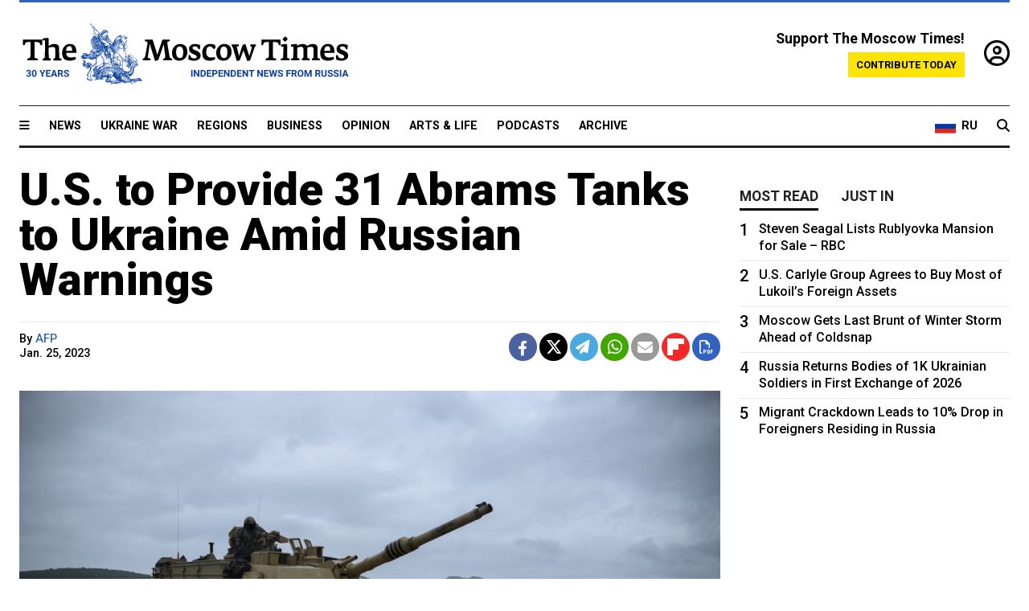

--- FILE ---
content_type: text/html; charset=UTF-8
request_url: https://www.themoscowtimes.com/2023/01/25/us-to-provide-31-abrams-tanks-to-ukraine-amid-russian-warnings-a80045
body_size: 12769
content:
<!DOCTYPE html>
<html lang="en">

<head>
  <meta name="googlebot" content="noarchive">

  <base href="https://www.themoscowtimes.com/" />
  <meta charset="utf-8">
  <meta http-equiv="X-UA-Compatible" content="IE=edge,chrome=1">
  <meta name="viewport" content="width=device-width, initial-scale=1" />
  <meta name="theme-color" content="#5882b5">
  <link rel="shortcut icon" href="https://static.themoscowtimes.com/img/icons/favicon.ico">

  <link rel="publisher" href="https://plus.google.com/114467228383524488842" />

  <link rel="apple-touch-icon-precomposed" sizes="152x152"
    href="https://static.themoscowtimes.com/img/icons/apple-touch-icon-152x152.png">
  <link rel="apple-touch-icon-precomposed" sizes="144x144"
    href="https://static.themoscowtimes.com/img/icons/apple-touch-icon-144x144.png">
  <link rel="apple-touch-icon-precomposed" sizes="120x120"
    href="https://static.themoscowtimes.com/img/icons/apple-touch-icon-120x120.png">
  <link rel="apple-touch-icon-precomposed" sizes="114x114"
    href="https://static.themoscowtimes.com/img/icons/apple-touch-icon-114x114.png">
  <link rel="apple-touch-icon-precomposed" sizes="76x76"
    href="https://static.themoscowtimes.com/img/icons/apple-touch-icon-76x76.png">
  <link rel="apple-touch-icon-precomposed" sizes="72x72"
    href="https://static.themoscowtimes.com/img/icons/apple-touch-icon-72x72.png">
  <link rel="apple-touch-icon-precomposed" href="https://static.themoscowtimes.com/img/icons/apple-touch-icon-57x57.png">

  <meta property="og:site_name" content="The Moscow Times" />

  <meta property="fb:admins" content="1190953093,691361317" />
  <meta property="fb:app_id" content="1446863628952411" />

  <meta name="twitter:site" content="@MoscowTimes">
  <meta name="twitter:creator" content="@MoscowTimes">
  <meta property="twitter:account_id" content="19527964">
  <meta name="twitter:card" content="summary_large_image"> <!-- or summary -->

  
<title>U.S. to Provide 31 Abrams Tanks to Ukraine Amid Russian Warnings - The Moscow Times</title>

	<link rel="canonical" href="https://www.themoscowtimes.com/2023/01/25/us-to-provide-31-abrams-tanks-to-ukraine-amid-russian-warnings-a80045">

	<meta name="keywords" content="U.S.,Ukraine war,Tanks">
	<meta name="news_keywords" content="U.S.,Ukraine war,Tanks">
	<meta name="description" content="The United States announced Wednesday that it would provide 31 Abrams tanks to help Ukraine repel Russia&#039;s forces, mirroring a similar move announced earlier in the day by Germany and in spite of dire warnings against escalating the conflict from Moscow.">
	<meta name="thumbnail" content="https://static.themoscowtimes.com/image/320/92/000_337R347.jpg">
	<meta name="author" content="AFP">

	<meta property="og:url" content="https://www.themoscowtimes.com/2023/01/25/us-to-provide-31-abrams-tanks-to-ukraine-amid-russian-warnings-a80045">
	<meta property="og:title" content="U.S. to Provide 31 Abrams Tanks to Ukraine Amid Russian Warnings - The Moscow Times">
	<meta property="og:description" content="The United States announced Wednesday that it would provide 31 Abrams tanks to help Ukraine repel Russia&#039;s forces, mirroring a similar move announced earlier in the day by Germany and in spite of dire warnings against escalating the conflict from Moscow.">
	<meta property="og:image" content="https://static.themoscowtimes.com/image/og/8f/80045__8fc9f88358dc9c1858f43ae64c9af169.jpg">
	<meta property="og:image:width" content="1200">
	<meta property="og:image:height" content="630">
	<meta property="article:author" content="AFP">
	<meta property="article:content_tier" content="free">
	<meta property="article:modified_time" content="2026-01-30T13:43:07+03:00">
	<meta property="article:published_time" content="2023-01-25T20:31:25+03:00">
	<meta property="article:publisher" content="https://www.facebook.com/MoscowTimes">
	<meta property="article:section" content="ukraine_war">
	<meta property="article:tag" content="U.S.,Ukraine war,Tanks">
	<meta property="twitter:title" content="U.S. to Provide 31 Abrams Tanks to Ukraine Amid Russian Warnings">
	<meta property="twitter:description" content="The United States announced Wednesday that it would provide 31 Abrams tanks to help Ukraine repel Russia&#039;s forces, mirroring a similar move announced earlier in the day by Germany and in spite of dire warnings against escalating the conflict from Moscow.">
	<meta property="twitter:image:src" content="https://static.themoscowtimes.com/image/og/8f/80045__8fc9f88358dc9c1858f43ae64c9af169.jpg">



<script type="application/ld+json" data-json-ld-for-pagemetadata>
	{"@context":"http:\/\/schema.org\/","@type":"NewsArticle","dateCreated":"2023-01-25T20:12:16+03:00","datePublished":"2023-01-25T20:31:25+03:00","dateModified":"2026-01-30T13:43:07+03:00","name":"U.S. to Provide 31 Abrams Tanks to Ukraine Amid Russian Warnings","headline":"U.S. to Provide 31 Abrams Tanks to Ukraine Amid Russian Warnings","description":"The United States announced Wednesday that it would provide 31 Abrams tanks to help Ukraine repel Russia's forces, mirroring a similar move announced earlier in the day by Germany and in spite of dire warnings against escalating the conflict from Moscow.","keywords":"U.S.,Ukraine war,Tanks","articleSection":"ukraine_war","isAccessibleForFree":true,"mainEntityOfPage":"https:\/\/www.themoscowtimes.com\/2023\/01\/25\/us-to-provide-31-abrams-tanks-to-ukraine-amid-russian-warnings-a80045","url":"https:\/\/www.themoscowtimes.com\/2023\/01\/25\/us-to-provide-31-abrams-tanks-to-ukraine-amid-russian-warnings-a80045","thumbnailUrl":"https:\/\/static.themoscowtimes.com\/image\/320\/92\/000_337R347.jpg","image":{"@type":"ImageObject","url":"https:\/\/static.themoscowtimes.com\/image\/og\/8f\/80045__8fc9f88358dc9c1858f43ae64c9af169.jpg","width":1200,"height":630},"publisher":{"@type":"Organization","name":"The Moscow Times","logo":{"@type":"ImageObject","url":"https:\/\/static.themoscowtimes.com\/img\/logo.png","width":50,"height":50}},"inLanguage":{"@type":"Language","name":"English","alternateName":"English"},"creator":"AFP","author":{"@type":"Person","name":"AFP","description":null,"image":"https:\/\/static.themoscowtimes.com\/avatar_default.jpg","url":"https:\/\/www.themoscowtimes.com\/author\/afp-6"}}</script> <script type="application/ld+json" data-json-ld-for-pagemetadata>
	{"@context":"http:\/\/schema.org\/","@type":"BreadcrumbList","itemListElement":[{"@type":"ListItem","position":1,"name":"The Moscow Times","item":"https:\/\/www.themoscowtimes.com\/"},{"@type":"ListItem","position":2,"name":"Ukraine War","item":"https:\/\/www.themoscowtimes.com\/ukraine-war"},{"@type":"ListItem","position":3,"name":"U.S. to Provide 31 Abrams Tanks to Ukraine Amid Russian Warnings","item":"https:\/\/www.themoscowtimes.com\/2023\/01\/25\/us-to-provide-31-abrams-tanks-to-ukraine-amid-russian-warnings-a80045"}]}</script> 
  <!-- load stylesheets -->
  <link type="text/css" href="https://static.themoscowtimes.com/css/main.css?v=88" rel="stylesheet" media="screen" />
  <!-- Other CSS assets -->
  
  <link rel="dns-prefetch" href="//www.google-analytics.com" />

  <script type="application/ld+json">
  {
    "@context": "http://schema.org",
    "@type": "NewsMediaOrganization",
    "address": {
      "@type": "PostalAddress",
      "addressCountry": "RU",
      "addressLocality": "Moscow",
      "postalCode": "",
      "streetAddress": ""
    },
    "name": "The Moscow Times",
    "email": "general@themoscowtimes.com",
    "telephone": "",
    "url": "https://themoscowtimes.com",
    "logo": "https://static.themoscowtimes.com/img/logo_1280.png"
  }
  </script>

  <script type="application/ld+json">
  {
    "@context": "https://schema.org",
    "@type": "WebSite",
    "url": "https://www.themoscowtimes.com/",
    }
  </script>
  
<!-- Google Tag Manager -->
<script>
	(function (w, d, s, l, i) {
		w[l] = w[l] || [];
		w[l].push({
			"gtm.start": new Date().getTime(),
			event: "gtm.js",
		});
		var f = d.getElementsByTagName(s)[0],
			j = d.createElement(s),
			dl = l != "dataLayer" ? "&l=" + l : "";
		j.async = true;
		j.src = "https://www.googletagmanager.com/gtm.js?id=" + i + dl;
		f.parentNode.insertBefore(j, f);
	})(window, document, "script", "dataLayer", "GTM-TR8JKK");
</script>
<!-- End Google Tag Manager -->

<!-- Global site tag (gtag.js) - GA4 -->
<script
	async
	src="https://www.googletagmanager.com/gtag/js?id=G-7PDWRZPVQJ"
></script>
<script>
	window.dataLayer = window.dataLayer || [];
	function gtag() {
		dataLayer.push(arguments);
	}
	gtag("js", new Date());
	gtag("config", "G-7PDWRZPVQJ", {
		send_page_view: false,
	});
</script>

<!-- Yandex Zen -->
<meta name="yandex-verification" content="45c6975db53b11d6" /></head>


<body class="article-item" y-use="Main">
  <!-- Google Tag Manager (noscript) -->
<noscript><iframe
		src="https://www.googletagmanager.com/ns.html?id=GTM-TR8JKK"
		height="0"
		width="0"
		style="display: none; visibility: hidden"></iframe>
</noscript>
<!-- End Google Tag Manager (noscript) -->




  
<div y-use="ProgressBar" class="progress-bar"></div>


   
<div class="container">
  <div class="site-header py-3 hidden-xs">
	<a href="https://www.themoscowtimes.com/" class="site-header__logo" title="The Moscow Times - Independent News from Russia" >
		<img src="https://static.themoscowtimes.com/img/logo_tmt_30_yo.svg" alt="The Moscow Times"  />
	</a>

		<div class="site-header__contribute contribute-teaser hidden-xs">
		<div class="contribute-teaser__cta mb-1">Support The Moscow Times!</div>
		<a class="contribute-teaser__button"
		   href="https://www.themoscowtimes.com/contribute?utm_source=contribute&utm_medium=internal-header"
		   class="contribute-teaser__cta">Contribute today</a>
	</div>


	<div class="site-header__account">
		<div class="identity" aria-label="[[account]]">
	<a y-name="signin" href="https://www.themoscowtimes.com/account" class="identity__signin">
		<i class="fa fa-user-circle-o"></i>
	</a>


	<div y-name="account" class="identity__account" style="display:none">
		<div class="identity__letter" href="https://www.themoscowtimes.com/account" y-name="letter"></div>
		<div y-name="menu" class="identity__menu" style="display:none">
			<a class="identity__menu__item identity__dashboard" href="https://www.themoscowtimes.com/account">My account</a>
			<a class="identity__menu__item identity__signout" href="https://www.themoscowtimes.com/account/signout">Signout</a>
		</div>
	</div>
</div>	</div>


</div></div>

<div class="container">
	<div class="navigation" y-use="Navigation">

	
<div class="nav-expanded" style="display: none;" y-name="expanded">
	<div class="nav-overlay"></div>
	<div class="nav-container" y-name="container">
		<div class="container">
			<div class="nav-container__inner">
				<div class="nav-expanded__header">
					<div class="nav-expanded__close" y-name="close">&times;</div>
				</div>
				<nav class="">
					<ul class="depth-0" >

<li class="has-child" >
<a href="#" >Sections</a>
<ul class="depth-1" >

<li class="" >
<a href="/" >Home</a>
</li>

<li class="" >
<a href="https://www.themoscowtimes.com/ukraine-war" >Ukraine War</a>
</li>

<li class="" >
<a href="/news" >News</a>
</li>

<li class="" >

</li>

<li class="" >
<a href="/opinion" >Opinion</a>
</li>

<li class="" >
<a href="/business" >Business</a>
</li>

<li class="" >
<a href="/arts-and-life" >Arts and Life</a>
</li>

</ul>

</li>

<li class="has-child" >
<a href="#" ></a>
<ul class="depth-1" >

<li class="" >
<a href="/tag/Regions" >Regions</a>
</li>

<li class="" >
<a href="/podcasts" >Podcasts</a>
</li>

<li class="" >
<a href="/galleries" >Galleries</a>
</li>

<li class="" >
<a href="/newsletters" >Newsletters</a>
</li>

<li class="" >
<a href="/lectures" >TMT Lecture Series</a>
</li>

<li class="" >
<a href="/search" >Archive</a>
</li>

</ul>

</li>

<li class="has-child" >
<a href="#" >Multimedia projects</a>
<ul class="depth-1" >

<li class="" >
<a href="https://mothersanddaughters.themoscowtimes.com/" >Mothers &amp; Daughters</a>
</li>

<li class="" >
<a href="https://generationp.themoscowtimes.com/" >Generation P</a>
</li>

</ul>

</li>

</ul>
				</nav>
			</div>
		</div>
	</div>
</div>


	<nav class="nav-top">
		<div class="menu-trigger" y-name="open"><i class="fa fa-reorder"></i></div>
		<div class="nav-top__logo--xs hidden-sm-up">
			<a href="https://www.themoscowtimes.com/" class="site-header__logo " title="The Moscow Times - Independent News from Russia">
				<img src="https://static.themoscowtimes.com/img/logo_tmt_30_yo.svg" alt="The Moscow Times" />
			</a>
		</div>
		<ul class="nav-top__list" >

<li class="" >
<a href="/news" >News</a>
</li>

<li class="" >
<a href="https://www.themoscowtimes.com/ukraine-war" >Ukraine War</a>
</li>

<li class="" >
<a href="/tag/Regions" >Regions</a>
</li>

<li class="" >
<a href="/business" >Business</a>
</li>

<li class="" >
<a href="/opinion" >Opinion</a>
</li>

<li class="" >
<a href="https://www.themoscowtimes.com/arts-and-life" >Arts &amp; Life</a>
</li>

<li class="" >
<a href="/podcasts" >Podcasts</a>
</li>

<li class="" >
<a href="/search" >Archive</a>
</li>

</ul>

		<div class="nav-top__wrapper">
			<div class="nav-top__extra">
				<a href="https://ru.themoscowtimes.com" class="nav-top__lang-toggle">
					<svg xmlns="http://www.w3.org/2000/svg" viewBox="0 0 9 6" width="26" height="18">
						<rect fill="#fff" width="9" height="3" />
						<rect fill="#d52b1e" y="3" width="9" height="3" />
						<rect fill="#0039a6" y="2" width="9" height="2" />
					</svg>
					<span>RU</span>
				</a>
			</div>
			<a href="https://www.themoscowtimes.com/search" title="Search" class="nav-top__search">
				<i class="fa fa-search"></i>
			</a>
			<div class="nav-top__account hidden-sm-up">
				 <div class="identity" aria-label="[[account]]">
	<a y-name="signin" href="https://www.themoscowtimes.com/account" class="identity__signin">
		<i class="fa fa-user-circle-o"></i>
	</a>


	<div y-name="account" class="identity__account" style="display:none">
		<div class="identity__letter" href="https://www.themoscowtimes.com/account" y-name="letter"></div>
		<div y-name="menu" class="identity__menu" style="display:none">
			<a class="identity__menu__item identity__dashboard" href="https://www.themoscowtimes.com/account">My account</a>
			<a class="identity__menu__item identity__signout" href="https://www.themoscowtimes.com/account/signout">Signout</a>
		</div>
	</div>
</div> 			</div>
		</div>
	</nav>
</div></div>

<div class="container">
	 	<div class="contribute-teaser-mobile hidden-sm-up">
		<div class="contribute-teaser-mobile__cta">
			<span>Support The Moscow Times!</span>
		</div>
		<div class="contribute-teaser-mobile__container">
			<a class="contribute-teaser-mobile__container__button"
			   href="https://www.themoscowtimes.com/contribute?utm_source=contribute&utm_medium=internal-header-mobile"
			   class="contribute-teaser__cta">Contribute today</a>
		</div>

	</div>
 </div>



<article y-use="article.IsIntersecting">

	<!--[[[article:80045]]]-->
	<div class="gtm-section gtm-type" data-section="ukraine_war"
		data-type="default">
		<!-- Google Tag Manager places Streamads based on these classes -->
	</div>

		<div class="container article-container" id="article-id-80045"
		data-page-id="80045" data-next-id="80039"
		data-article-url="https://www.themoscowtimes.com/2023/01/25/us-to-provide-31-abrams-tanks-to-ukraine-amid-russian-warnings-a80045"
		data-article-title="U.S. to Provide 31 Abrams Tanks to Ukraine Amid Russian Warnings">
		

		<div class="row-flex gutter-2">
			<div class="col">
								<article class="article article--ukraine_war">
					<header class="article__header ">
																		<h1><a href="https://www.themoscowtimes.com/2023/01/25/us-to-provide-31-abrams-tanks-to-ukraine-amid-russian-warnings-a80045">U.S. to Provide 31 Abrams Tanks to Ukraine Amid Russian Warnings</a>
						</h1>
						<h2></h2>
					</header>

					<div class="article__byline byline  ">
						<div class="row-flex">
							<div class="col">
								<div class="byline__details">

																																													
									<div class="byline__details__column">
										<div class="byline__author">
											By <a href="https://www.themoscowtimes.com/author/afp-6" class="byline__author__name" title="AFP">AFP</a>										</div>


																					<time class="byline__datetime timeago"
												datetime="2023-01-25T20:31:25+03:00" y-use="Timeago">
												Jan. 25, 2023											</time>
																			</div>
								</div>
							</div>

							<div class="col-auto">
								<div class="byline__social">
									<div class="social">
	<a href="https://www.facebook.com/sharer/sharer.php?u=https://www.themoscowtimes.com/2023/01/25/us-to-provide-31-abrams-tanks-to-ukraine-amid-russian-warnings-a80045" class="social__icon social__icon--facebook" target="_blank" title="Share on Facebook"><i class="fa fa-brands fa-facebook"></i></a>
	<a href="https://twitter.com/intent/tweet/?url=https://www.themoscowtimes.com/2023/01/25/us-to-provide-31-abrams-tanks-to-ukraine-amid-russian-warnings-a80045&text=U.S. to Provide 31 Abrams Tanks to Ukraine Amid Russian Warnings" class="social__icon social__icon--x-twitter" target="_blank" title="Share on Twitter"><i class="fa fa-brands fa-x-twitter"></i></a>
	<a href="https://telegram.me/share/url?url=https://www.themoscowtimes.com/2023/01/25/us-to-provide-31-abrams-tanks-to-ukraine-amid-russian-warnings-a80045" class="social__icon social__icon--telegram" target="_blank" title="Share on Telegram"><i class="fa fa-paper-plane"></i></a>
	<a href="https://wa.me/?text=https://www.themoscowtimes.com/2023/01/25/us-to-provide-31-abrams-tanks-to-ukraine-amid-russian-warnings-a80045" class="social__icon social__icon--whatsapp"><i class="fa fa-whatsapp" target="_blank" title="Share on WhatsApp"></i></a>
	<a href="/cdn-cgi/l/email-protection#[base64]" class="social__icon social__icon--email"><i class="fa fa-envelope" target="_blank" title="Share with email"></i></a>
	<a href="https://flipboard.com" data-flip-widget="shareflip" class="social__icon social__icon--flipboard" title="Share on Flipboard"><img src="https://static.themoscowtimes.com/img/flipboard_mrrw.png" /></a>
	<a href="https://www.themoscowtimes.com/2023/01/25/us-to-provide-31-abrams-tanks-to-ukraine-amid-russian-warnings-a80045/pdf" class="social__icon social__icon--pdf"><i class="fa fa-file-pdf-o" target="_blank" title="Download as PDF"></i></a>
</div>
								</div>
							</div>
						</div>
					</div>

					
										<figure class="article__featured-image featured-image">
						<img src="https://static.themoscowtimes.com/image/article_1360/92/000_337R347.jpg" />
												<figcaption class="">
							<span class="article__featured-image__caption featured-image__caption">
								An Abrams tank taking part in military exercises in Poland.							</span>
							<span class="article__featured-image__credits featured-image__credits">
								Nikolay DOYCHINOV / AFP							</span>
						</figcaption>
											</figure>
					

					<div class="article__content-container">
						<div class="article__content" y-name="article-content">
															
																	<div data-id="article-block-type"
										class="article__block article__block--html article__block--column ">
										<p>The United States announced Wednesday that it would provide 31 Abrams tanks to help Ukraine repel Russia's forces, mirroring a similar move announced earlier in the day by Germany and in spite of dire warnings against escalating the conflict from Moscow.</p>
<p>The twin announcements will come as a major relief for Kyiv which has pleaded for months for heavy Western tanks to aid its forces repel the Russian invasion.</p>
<p>The U.S. pledge came hours after Germany &mdash; which reportedly sought a U.S. commitment of tanks before agreeing to send its own &mdash; approved the long-sought delivery of its powerful Leopard 2s to Ukraine.</p>
<p>Unlike the German tanks, however, the M1 Abrams will be procured with Ukraine assistance funding rather than directly drawn from existing U.S. stocks, meaning they will not arrive on the battlefield for months.</p>
<p>U.S. President Joe Biden, who spoke with key European allies about supporting Kyiv's fight Wednesday, delivered an address from the White House on the US tank deliveries in which he stressed American tanks were not an "offensive threat to Russia."</p>
<p>The move is a significant reversal for the U.S. after defense officials repeatedly described the Abrams as ill-suited for the task at hand.</p>
<p>"Tanks are complex systems that require a significant amount of training and maintenance," the official said, and the United States "will begin now to work to establish a comprehensive training program."&nbsp; &nbsp; &nbsp; &nbsp; &nbsp; &nbsp; &nbsp;&nbsp;</p>																				
									</div>
																	<div data-id="article-block-type"
										class="article__block article__block--article article__block--column ">
												<aside class="article__related-article">
		<span class="label related-article__label label--default">news</span>
		<a data-id="in-article-block" class="related-article__inner" href="https://www.themoscowtimes.com/2026/01/30/russia-warns-of-escalation-as-germany-greenlights-leopard-tanks-for-ukraine" title="Russia Warns of Escalation As Germany Greenlights Leopard Tanks for Ukraine">
			<h3 class="related-article__title">
				Russia Warns of Escalation As Germany Greenlights Leopard Tanks for Ukraine			</h3>
			<span class="related-article__cta">Read more</span>
		</a>
	</aside>



																					<section y-name="banner">
	<div class="align-center mt-3" style="line-height: 0">
		<div style="margin: 0 auto;">
							<div y-use="Banner" data-pool="[{&quot;type&quot;:&quot;image&quot;,&quot;html&quot;:&quot;&quot;,&quot;href&quot;:&quot;https:\/\/moscowtimes.world\/?utm_source=tmt_en&amp;utm_medium=banner&amp;utm_campaign=2&quot;,&quot;src&quot;:&quot;https:\/\/static.themoscowtimes.com\/image\/original\/d6\/Undesirable-5.png&quot;},{&quot;type&quot;:&quot;image&quot;,&quot;html&quot;:&quot;&quot;,&quot;href&quot;:&quot;https:\/\/moscowtimes.world\/?utm_source=tmt_en&amp;utm_medium=banner&amp;utm_campaign=4&quot;,&quot;src&quot;:&quot;https:\/\/static.themoscowtimes.com\/image\/original\/7d\/Undesirable-7.png&quot;}]" data-viewports="[&quot;sm&quot;,&quot;md&quot;,&quot;lg&quot;,&quot;xl&quot;]"></div>
			</div>
	</div>
</section>											 <section y-name="banner">
	<div class="align-center mt-3" style="line-height: 0">
		<div style="margin: 0 auto;">
							<div y-use="Banner" data-pool="[{&quot;type&quot;:&quot;image&quot;,&quot;html&quot;:&quot;&quot;,&quot;href&quot;:&quot;https:\/\/moscowtimes.world\/?utm_source=tmt_en&amp;utm_medium=banner&amp;utm_campaign=2&quot;,&quot;src&quot;:&quot;https:\/\/static.themoscowtimes.com\/image\/original\/d6\/Undesirable-5.png&quot;},{&quot;type&quot;:&quot;image&quot;,&quot;html&quot;:&quot;&quot;,&quot;href&quot;:&quot;https:\/\/moscowtimes.world\/?utm_source=tmt_en&amp;utm_medium=banner&amp;utm_campaign=4&quot;,&quot;src&quot;:&quot;https:\/\/static.themoscowtimes.com\/image\/original\/7d\/Undesirable-7.png&quot;}]" data-viewports="[&quot;xs&quot;]"></div>
			</div>
	</div>
</section> 																				
									</div>
																	<div data-id="article-block-type"
										class="article__block article__block--html article__block--column ">
										 <p>The U.S. Defense Department was also "working through the mechanisms to deliver the fuel and equipment Ukraine will need to operate and to maintain the Abrams," the official added.</p>
<p>Defense officials have raised various doubts in recent days about the suitability of the Abrams, which was first fielded by the U.S. Army in 1980, for use in Ukraine.</p>
<p>Pentagon Press Secretary Brigadier General Pat Ryder said on Tuesday that the tank was "a very capable battlefield platform. It's also a very complex capability."</p>
<p>"Like anything that we're providing to Ukraine, we want to ensure that they have the ability to maintain it, sustain it, to train on it," he said.</p>
<p>Asked Wednesday if Germany requested that Washington provide Abrams as a precondition for it to give Leopards, a senior official said Berlin would have to speak on the timing of its announcement, but that the United States has "closely coordinated our security assistance with allies and partners throughout the conflict."</p>
<p>The provision of tanks announced by the United States and Germany follows recent pledges of dozens of other armored vehicles that will aid offensive operations by Kyiv.</p>
<p>Washington has pledged 90 Stryker armored personnel carriers and 109 Bradley infantry fighting vehicles, while Germany promised about 40 of its Marder vehicles, Britain said it would provide 14 Challenger 2 heavy tanks, and France will give AMX-10 RC light tanks.</p>
<p>"You're going to see hundreds of armored vehicles &mdash; exceptionally capable vehicles &mdash; and tanks arriving in Ukraine. And importantly, they will be arriving with trained crews," a senior US official said.</p> 																				
									</div>
																					</div>

						
						
						<div class="article__bottom">

						</div>

						
												<div class="article__tags">
							Read more about:
																					<a
	href="https://www.themoscowtimes.com/tag/us"
	class="tag article__tags__tag"
	title="U.S."
>
	U.S.</a>
														,  <a
	href="https://www.themoscowtimes.com/tag/ukraine-war"
	class="tag article__tags__tag"
	title="Ukraine war"
>
	Ukraine war</a>
 														,  <a
	href="https://www.themoscowtimes.com/tag/tanks"
	class="tag article__tags__tag"
	title="Tanks"
>
	Tanks</a>
 													</div>
						
						<div class="hidden-md-up">
													</div>
						
						<div class="">
							
<div
	class="newsletterbanner newsletterbanner--article mb-3"
	y-use="newsletter.Banner"
	data-newsletter="newsletter"
	data-url="https://www.themoscowtimes.com/newsletter"
>
	<h4 class="newsletterbanner__title">Sign up for our free weekly newsletter</h4>
	<div class="newsletterbanner__teaser">
		Our weekly newsletter contains a hand-picked selection of news, features, analysis and more from The Moscow Times. You will receive it in your mailbox every Friday. Never miss the latest news from Russia.		<a href="https://www.themoscowtimes.com/newsletterpreview/article" target="_blank" class="newsletterbanner__teaser__link">Preview</a>
	</div>
	<div>
		<div class="newsletterbanner__inputs">
			<input class="newsletterbanner__email" type="email" placeholder="Your email" y-name="email" />
			<input class="newsletterbanner__name" type="text" placeholder="Your name" y-name="name" />
			<button class="newsletterbanner__button button button--color-3" y-name="submit">Subscribe</button>
		</div>
		<span class="newsletterbanner__disclaimer">
			<em>Subscribers agree to the <a href="https://www.themoscowtimes.com/page/privacy-policy">Privacy Policy</a> </em>
		</span>
		<div class="newsletterbanner__error" y-name="error" style="display:none"></div>
		<div class="newsletterbanner__message" y-name="done" style="display:none">We sent a confirmation to your email. Please confirm your subscription.</div>
	</div>
</div>						</div>

												<div 
	class="contribute-article p-3 mb-3" 
	y-use="contribute2.Article" 
	data-contribute="https://www.themoscowtimes.com/contribute"
	data-remind="https://www.themoscowtimes.com/contribute2/remind"
>
		<p><strong>A Message from The Moscow Times:</strong></p>
	<p>Dear readers,</p>
	<p>We are facing unprecedented challenges. Russia's Prosecutor General's Office has designated The Moscow Times as an "undesirable" organization, criminalizing our work and putting our staff at risk of prosecution. This follows our earlier unjust labeling as a "foreign agent."</p>
	<p>These actions are direct attempts to silence independent journalism in Russia. The authorities claim our work "discredits the decisions of the Russian leadership." We see things differently: we strive to provide accurate, unbiased reporting on Russia.</p>
	<p>We, the journalists of The Moscow Times, refuse to be silenced. But to continue our work, <a href="https://www.themoscowtimes.com/contribute?utm_source=contribute&utm_medium=article" title="we need your help">we need your help</a>.</p>
	<p><span class="contribute-article__strike">Your support, no matter how small, makes a world of difference. If you can, please support us monthly starting from just <span y-name="sign">$</span>2.</span> It's quick to set up, and every contribution makes a significant impact.</p>
	<p>By supporting The Moscow Times, you're defending open, independent journalism in the face of repression. Thank you for standing with us.</p>


	<div class="contribute-selection">
		<div class="contribute-selection__period">
			<div class="contribute-button" y-name="period period-once" data-period="once">
				Once
			</div>
			<div class="contribute-button"  y-name="period period-monthly" data-period="monthly">
				Monthly
			</div>
			<div class="contribute-button"  y-name="period period-annual" data-period="annual">
				Annual
			</div>
		</div>
		<div class="contribute-selection__amount" >
			<div class="contribute-button" y-name="amount amount-0"></div>
			<div class="contribute-button" y-name="amount amount-1"></div>
			<div class="contribute-button contribute-selection__amount__other" y-name="amount amount-2"></div>
		</div>
		<div class="contribute-selection__submit mb-3">
			<div class="contribute-button contribute-button--fit contribute-button--secondary" y-name="continue">
				Continue <i class="fa fa-arrow-right"></i>
			</div>
			<div class="contribute-selection__submit__methods">
				<img src="https://static.themoscowtimes.com/img/contribute/payment_icons.png" alt="paiment methods" width="160" />
			</div>
		</div>
		<div class="contribute-article__payoff">Not ready to support today? <br class="hidden-sm-up" /><span class="contribute-article__payoff__link clickable" y-name="later">Remind me later</span>.</div>
	</div>
	
	<div class="contribute-article__reminder" y-name="reminder" hidden>
		<div class="contribute-article__reminder__close clickable" y-name="close">&times;</div>
		<h4 class="mb-1"><strong>Remind me next month</strong></h4>
		<div class="contribute-article__reminder__grid mb-2" y-name="form">
			<div> 
				<div  class="contribute-article__reminder__error y-name="error" hidden></div>
				<input type="email" class="contribute-article__reminder__input" y-name="email" placeholder="Email">
			</div>
			<div class="contribute-button contribute-button--secondary" y-name="submit">
				Remind me <i class="fa fa-arrow-right"></i>
			</div>
		</div>
		<div y-name="done" hidden>
			<span class="contribute-article__strike mb-2">Thank you! Your reminder is set.</span>
		</div>
		<div class="contribute-article__reminder__info">
			We will send you one reminder email a month from now. For details on the personal data we collect and how it is used, please see our <a href="https://www.themoscowtimes.com/page/privacy-policy" target="_blank" title="privacy policy">Privacy Policy</a>.
		</div>
	</div>
	
</div>
						 <div class="social">
	<a href="https://www.facebook.com/sharer/sharer.php?u=https://www.themoscowtimes.com/2023/01/25/us-to-provide-31-abrams-tanks-to-ukraine-amid-russian-warnings-a80045" class="social__icon social__icon--facebook" target="_blank" title="Share on Facebook"><i class="fa fa-brands fa-facebook"></i></a>
	<a href="https://twitter.com/intent/tweet/?url=https://www.themoscowtimes.com/2023/01/25/us-to-provide-31-abrams-tanks-to-ukraine-amid-russian-warnings-a80045&text=U.S. to Provide 31 Abrams Tanks to Ukraine Amid Russian Warnings" class="social__icon social__icon--x-twitter" target="_blank" title="Share on Twitter"><i class="fa fa-brands fa-x-twitter"></i></a>
	<a href="https://telegram.me/share/url?url=https://www.themoscowtimes.com/2023/01/25/us-to-provide-31-abrams-tanks-to-ukraine-amid-russian-warnings-a80045" class="social__icon social__icon--telegram" target="_blank" title="Share on Telegram"><i class="fa fa-paper-plane"></i></a>
	<a href="https://wa.me/?text=https://www.themoscowtimes.com/2023/01/25/us-to-provide-31-abrams-tanks-to-ukraine-amid-russian-warnings-a80045" class="social__icon social__icon--whatsapp"><i class="fa fa-whatsapp" target="_blank" title="Share on WhatsApp"></i></a>
	<a href="/cdn-cgi/l/email-protection#[base64]" class="social__icon social__icon--email"><i class="fa fa-envelope" target="_blank" title="Share with email"></i></a>
	<a href="https://flipboard.com" data-flip-widget="shareflip" class="social__icon social__icon--flipboard" title="Share on Flipboard"><img src="https://static.themoscowtimes.com/img/flipboard_mrrw.png" /></a>
	<a href="https://www.themoscowtimes.com/2023/01/25/us-to-provide-31-abrams-tanks-to-ukraine-amid-russian-warnings-a80045/pdf" class="social__icon social__icon--pdf"><i class="fa fa-file-pdf-o" target="_blank" title="Download as PDF"></i></a>
</div>
 					</div>

				</article>
			</div>


			<div class="col-auto hidden-sm-down">
				<aside class="sidebar">

					
					<!-- Article sidebar -->
					   
					<div class="sidebar__sticky">
						<div class="tabs" y-use="Tabs" data-active="tabs__tab--active">
							<section class="sidebar__section">
								<div class="sidebar__section__header">
									<div class="tabs__tab" y-name="tab" data-content="mostread">
										<h3 class="tab__header header--style-3">Most read</h3>
									</div>

									<div class="tabs__tab" y-name="tab" data-content="justin">
										<h3 class="tab__header header--style-3">Just in</h3>
									</div>
								</div>

								<div class="tabs__content" y-name="content justin">
									<ul class="listed-articles">
			<li class="listed-articles__item">
			
<div class="article-excerpt-tiny">
	<a 
		href="https://www.themoscowtimes.com/2026/01/30/kremlin-says-it-agreed-to-pause-attacks-on-kyiv-until-feb-1-a91820"
		title="Kremlin Says It Agreed to Pause Attacks on Kyiv Until Feb. 1"
		data-track="just-in-link Kremlin Says It Agreed to Pause Attacks on Kyiv Until Feb. 1"
	>
				<time class="article-excerpt-tiny__time  "
			datetime="2026-01-30T14:52:53+03:00" y-use="Timeago">
			Jan. 30, 2026		</time>
				<h5 class="article-excerpt-tiny__headline ">
			Kremlin Says It Agreed to Pause Attacks on Kyiv Until Feb. 1		</h5>
	</a>
</div>		</li>
			<li class="listed-articles__item">
			 
<div class="article-excerpt-tiny">
	<a 
		href="https://www.themoscowtimes.com/2026/01/30/kazakhstan-moves-to-extradite-kadyrov-critic-to-russia-a91821"
		title="Kazakhstan Moves to Extradite Kadyrov Critic to Russia"
		data-track="just-in-link Kazakhstan Moves to Extradite Kadyrov Critic to Russia"
	>
				<time class="article-excerpt-tiny__time  "
			datetime="2026-01-30T14:25:10+03:00" y-use="Timeago">
			Jan. 30, 2026		</time>
				<h5 class="article-excerpt-tiny__headline ">
			Kazakhstan Moves to Extradite Kadyrov Critic to Russia		</h5>
	</a>
</div> 		</li>
			<li class="listed-articles__item">
			 
<div class="article-excerpt-tiny">
	<a 
		href="https://www.themoscowtimes.com/2026/01/30/moscows-only-anglican-church-is-divided-and-headed-to-court-a91813"
		title="Moscow’s Only Anglican Church Is Divided, and Headed to Court"
		data-track="just-in-link Moscow’s Only Anglican Church Is Divided, and Headed to Court"
	>
				<time class="article-excerpt-tiny__time  "
			datetime="2026-01-30T13:53:00+03:00" y-use="Timeago">
			Jan. 30, 2026		</time>
				<h5 class="article-excerpt-tiny__headline ">
			Moscow’s Only Anglican Church Is Divided, and Headed to Court		</h5>
	</a>
</div> 		</li>
			<li class="listed-articles__item">
			 
<div class="article-excerpt-tiny">
	<a 
		href="https://www.themoscowtimes.com/2026/01/30/head-of-mental-health-facility-in-kemerovo-region-placed-on-leave-after-9-patients-die-a91819"
		title="Head of Mental Health Facility in Kemerovo Region Placed on Leave After 9 Patients Die"
		data-track="just-in-link Head of Mental Health Facility in Kemerovo Region Placed on Leave After 9 Patients Die"
	>
				<time class="article-excerpt-tiny__time  "
			datetime="2026-01-30T12:46:00+03:00" y-use="Timeago">
			Jan. 30, 2026		</time>
				<h5 class="article-excerpt-tiny__headline ">
			Head of Mental Health Facility in Kemerovo Region Placed on Leave After 9 Patients Die		</h5>
	</a>
</div> 		</li>
			<li class="listed-articles__item">
			 
<div class="article-excerpt-tiny">
	<a 
		href="https://www.themoscowtimes.com/2026/01/29/sheremetyevo-buys-domodedovo-airport-at-auction-after-price-cut-to-880m-reports-a91818"
		title="Sheremetyevo Buys Domodedovo Airport at Auction After Price Cut to $880M – Reports"
		data-track="just-in-link Sheremetyevo Buys Domodedovo Airport at Auction After Price Cut to $880M – Reports"
	>
				<time class="article-excerpt-tiny__time  "
			datetime="2026-01-29T19:22:29+03:00" y-use="Timeago">
			Jan. 29, 2026		</time>
				<h5 class="article-excerpt-tiny__headline ">
			Sheremetyevo Buys Domodedovo Airport at Auction After Price Cut to $880M – Reports		</h5>
	</a>
</div> 		</li>
			<li class="listed-articles__item">
			 
<div class="article-excerpt-tiny">
	<a 
		href="https://www.themoscowtimes.com/2026/01/29/harassment-is-a-daily-reality-for-foreign-diplomats-in-moscow-a91810"
		title="Harassment Is a Daily Reality for Foreign Diplomats in Moscow"
		data-track="just-in-link Harassment Is a Daily Reality for Foreign Diplomats in Moscow"
	>
				<time class="article-excerpt-tiny__time  "
			datetime="2026-01-29T19:21:00+03:00" y-use="Timeago">
			Jan. 29, 2026		</time>
				<h5 class="article-excerpt-tiny__headline ">
			Harassment Is a Daily Reality for Foreign Diplomats in Moscow		</h5>
	</a>
</div> 		</li>
			<li class="listed-articles__item">
			 
<div class="article-excerpt-tiny">
	<a 
		href="https://www.themoscowtimes.com/2026/01/29/lithuania-affirms-volkovs-right-to-stay-after-social-media-backlash-over-leaked-messages-a91817"
		title="Lithuania Affirms Volkov’s Right to Stay After Social Media Backlash Over Leaked Messages"
		data-track="just-in-link Lithuania Affirms Volkov’s Right to Stay After Social Media Backlash Over Leaked Messages"
	>
				<time class="article-excerpt-tiny__time  "
			datetime="2026-01-29T18:21:00+03:00" y-use="Timeago">
			Jan. 29, 2026		</time>
				<h5 class="article-excerpt-tiny__headline ">
			Lithuania Affirms Volkov’s Right to Stay After Social Media Backlash Over Leaked Messages		</h5>
	</a>
</div> 		</li>
	</ul>								</div>

								<div class="tabs__content" y-name="content mostread" style="display: none">
									<ul class="ranked-articles">
						<li class="ranked-articles__item">
			
<div class="article-excerpt-ranked ranked-articles__article-excerpt-ranked">
	<a href="https://www.themoscowtimes.com/2026/01/29/steven-seagal-lists-rublyovka-mansion-for-sale-rbc-a91805" title="Steven Seagal Lists Rublyovka Mansion for Sale – RBC">
		<div class="article-excerpt-ranked__rank">
			1		</div>
		<div class="article-excerpt-ranked__item">
							

									<h5 class="article-excerpt-ranked__headline">
				Steven Seagal Lists Rublyovka Mansion for Sale – RBC			</h5>
		</div>
	</a>
</div>		</li>
					<li class="ranked-articles__item">
			 
<div class="article-excerpt-ranked ranked-articles__article-excerpt-ranked">
	<a href="https://www.themoscowtimes.com/2026/01/29/us-carlyle-group-agrees-to-buy-most-of-lukoils-foreign-assets-a91808" title="U.S. Carlyle Group Agrees to Buy Most of Lukoil’s Foreign Assets">
		<div class="article-excerpt-ranked__rank">
			2		</div>
		<div class="article-excerpt-ranked__item">
							 

 									<h5 class="article-excerpt-ranked__headline">
				U.S. Carlyle Group Agrees to Buy Most of Lukoil’s Foreign Assets			</h5>
		</div>
	</a>
</div> 		</li>
					<li class="ranked-articles__item">
			 
<div class="article-excerpt-ranked ranked-articles__article-excerpt-ranked">
	<a href="https://www.themoscowtimes.com/2026/01/29/moscow-gets-last-brunt-of-winter-storm-ahead-of-coldsnap-a91809" title="Moscow Gets Last Brunt of Winter Storm Ahead of Coldsnap">
		<div class="article-excerpt-ranked__rank">
			3		</div>
		<div class="article-excerpt-ranked__item">
							 

 									<h5 class="article-excerpt-ranked__headline">
				Moscow Gets Last Brunt of Winter Storm Ahead of Coldsnap			</h5>
		</div>
	</a>
</div> 		</li>
					<li class="ranked-articles__item">
			 
<div class="article-excerpt-ranked ranked-articles__article-excerpt-ranked">
	<a href="https://www.themoscowtimes.com/2026/01/29/russia-returns-bodies-of-1k-ukrainian-soldiers-in-first-exchange-of-2026-a91811" title="Russia Returns Bodies of 1K Ukrainian Soldiers in First Exchange of 2026">
		<div class="article-excerpt-ranked__rank">
			4		</div>
		<div class="article-excerpt-ranked__item">
							 

 									<h5 class="article-excerpt-ranked__headline">
				Russia Returns Bodies of 1K Ukrainian Soldiers in First Exchange of 2026			</h5>
		</div>
	</a>
</div> 		</li>
					<li class="ranked-articles__item">
			 
<div class="article-excerpt-ranked ranked-articles__article-excerpt-ranked">
	<a href="https://www.themoscowtimes.com/2026/01/29/migrant-crackdown-leads-to-10-drop-in-foreigners-residing-in-russia-a91812" title="Migrant Crackdown Leads to 10% Drop in Foreigners Residing in Russia">
		<div class="article-excerpt-ranked__rank">
			5		</div>
		<div class="article-excerpt-ranked__item">
							 

 									<h5 class="article-excerpt-ranked__headline">
				Migrant Crackdown Leads to 10% Drop in Foreigners Residing in Russia			</h5>
		</div>
	</a>
</div> 		</li>
	</ul>								</div>
							</section>
						</div>
					</div>
					<!-- Article sidebar bottom -->
					   
				</aside>
			</div>
		</div>
	</div>
	
	<!-- Article billboard bottom -->
	   	<!-- Article billboard bottom -->
	   

	<div class="container">
		<section class="cluster">

			<div class="cluster__header">
				<h2 class="cluster__label header--style-3">
										Read more									</h2>
			</div>

			<div class="row-flex">
								<div class="col-3 col-6-sm">
					

<div
	class="article-excerpt-default article-excerpt-default--ukraine_war"
	data-url="https://www.themoscowtimes.com/2025/05/03/zelensky-says-wont-play-putins-games-with-short-truce-a88960"
	data-title="Zelensky Says Won’t Play Putin’s ‘Games’ With Short Truce"
>

	<a href="https://www.themoscowtimes.com/2025/05/03/zelensky-says-wont-play-putins-games-with-short-truce-a88960" class="article-excerpt-default__link" title="Zelensky Says Won’t Play Putin’s ‘Games’ With Short Truce">
					<div class=" article-excerpt-default__image-wrapper">
				<figure>
					

	<img src="https://static.themoscowtimes.com/image/article_640/29/AFP__20250422__434W4CP__v2__HighRes__UkraineRussiaConflictWar.jpg" />

																			</figure>
			</div>
		
		<div class="article-excerpt-default__content">
							

						
			<h3 class="article-excerpt-default__headline">
								Zelensky Says Won’t Play Putin’s ‘Games’ With Short Truce			</h3>

			
							<div class="article-excerpt-default__teaser">The Kremlin jumped on the comments, accusing Kyiv of making a "direct threat" to its May 9 commemoration in Moscow.</div>
										<div class="readtime">
					3&nbsp;Min read				</div>
					</div>
	</a>
</div>				</div>
								<div class="col-3 col-6-sm">
					 

<div
	class="article-excerpt-default article-excerpt-default--ukraine_war"
	data-url="https://www.themoscowtimes.com/2024/11/24/key-trump-pick-calls-for-end-to-escalation-in-ukraine-a87114"
	data-title="Key Trump Pick Calls for End to Escalation in Ukraine"
>

	<a href="https://www.themoscowtimes.com/2024/11/24/key-trump-pick-calls-for-end-to-escalation-in-ukraine-a87114" class="article-excerpt-default__link" title="Key Trump Pick Calls for End to Escalation in Ukraine">
					<div class=" article-excerpt-default__image-wrapper">
				<figure>
					 

	<img src="https://static.themoscowtimes.com/image/article_640/81/TASS_68356776.jpg" />
 
																			</figure>
			</div>
		
		<div class="article-excerpt-default__content">
							 

 						
			<h3 class="article-excerpt-default__headline">
								Key Trump Pick Calls for End to Escalation in Ukraine			</h3>

			
							<div class="article-excerpt-default__teaser">Trump's NSA pick Mike Waltz, a noted foreign policy hawk, has been critical of Russia but opposed increasing aid to Ukraine.</div>
										<div class="readtime">
					1&nbsp;Min read				</div>
					</div>
	</a>
</div> 				</div>
								<div class="col-3 col-6-sm">
					 

<div
	class="article-excerpt-default article-excerpt-default--ukraine_war"
	data-url="https://www.themoscowtimes.com/2023/02/11/russia-likely-lost-half-its-heavy-tanks-in-ukraine-us-a80204"
	data-title="Russia Likely Lost Half its Heavy Tanks in Ukraine: U.S."
>

	<a href="https://www.themoscowtimes.com/2023/02/11/russia-likely-lost-half-its-heavy-tanks-in-ukraine-us-a80204" class="article-excerpt-default__link" title="Russia Likely Lost Half its Heavy Tanks in Ukraine: U.S.">
					<div class=" article-excerpt-default__image-wrapper">
				<figure>
					 

	<img src="https://static.themoscowtimes.com/image/article_640/de/TASS_57283325.jpg" />
 
																			</figure>
			</div>
		
		<div class="article-excerpt-default__content">
							 

 						
			<h3 class="article-excerpt-default__headline">
								Russia Likely Lost Half its Heavy Tanks in Ukraine: U.S.			</h3>

			
							<div class="article-excerpt-default__teaser">Half of Russia's main battle tanks have likely been destroyed or captured by Ukraine, a senior United States defense official said Friday.
Russia "has...</div>
								</div>
	</a>
</div> 				</div>
								<div class="col-3 col-6-sm">
					 

<div
	class="article-excerpt-default article-excerpt-default--ukraine_war"
	data-url="https://www.themoscowtimes.com/2023/01/24/germany-agrees-to-transfer-battle-tanks-to-ukraine-der-spiegel-a80029"
	data-title="Germany Agrees to Transfer Battle Tanks to Ukraine – Der Spiegel"
>

	<a href="https://www.themoscowtimes.com/2023/01/24/germany-agrees-to-transfer-battle-tanks-to-ukraine-der-spiegel-a80029" class="article-excerpt-default__link" title="Germany Agrees to Transfer Battle Tanks to Ukraine – Der Spiegel">
					<div class=" article-excerpt-default__image-wrapper">
				<figure>
					 

	<img src="https://static.themoscowtimes.com/image/article_640/cd/000_337E2ZH.jpg" />
 
																			</figure>
			</div>
		
		<div class="article-excerpt-default__content">
							 

 						
			<h3 class="article-excerpt-default__headline">
								Germany Agrees to Transfer Battle Tanks to Ukraine – Der Spiegel			</h3>

			
							<div class="article-excerpt-default__teaser">After weeks of prevarication and increasingly fraught exchanges with its European allies, Germany has agreed to supply Leopard 2 tanks to Ukraine, according...</div>
								</div>
	</a>
</div> 				</div>
							</div>
		</section>
	</div>

		<!-- sticky_article_billboard_bottom -->
	   
</article>

<div class="container next-article-loader" id="load-next-article" y-use="article.InfiniteScroll"
	data-id="80039" data-url="https://www.themoscowtimes.com/all/{{id}}">
	<svg version="1.1" xmlns="http://www.w3.org/2000/svg" xmlns:xlink="http://www.w3.org/1999/xlink" x="0px" y="0px"
		width="40px" height="40px" viewBox="0 0 40 40" enable-background="new 0 0 40 40" xml:space="preserve">
		<path opacity="0.2" fill="#000"
			d="M20.201,5.169c-8.254,0-14.946,6.692-14.946,14.946c0,8.255,6.692,14.946,14.946,14.946
			  s14.946-6.691,14.946-14.946C35.146,11.861,28.455,5.169,20.201,5.169z M20.201,31.749c-6.425,0-11.634-5.208-11.634-11.634
			  c0-6.425,5.209-11.634,11.634-11.634c6.425,0,11.633,5.209,11.633,11.634C31.834,26.541,26.626,31.749,20.201,31.749z" />
		<path fill="#000" d="M26.013,10.047l1.654-2.866c-2.198-1.272-4.743-2.012-7.466-2.012h0v3.312h0
			  C22.32,8.481,24.301,9.057,26.013,10.047z">
			<animateTransform attributeType="xml" attributeName="transform" type="rotate" from="0 20 20" to="360 20 20"
				dur="0.5s" repeatCount="indefinite" />
		</path>
	</svg>
</div>

<script data-cfasync="false" src="/cdn-cgi/scripts/5c5dd728/cloudflare-static/email-decode.min.js"></script><script>
if (typeof window.freestar === 'object') {
	freestar.config.disabledProducts = {
		sideWall: true,
	};
}
</script>


<footer class="footer fancyfooter">

	<div class="container">
		<div class="footer__inner">
			<div class="footer__logo mb-3">
				<a href="https://www.themoscowtimes.com/" class="footer__logo__wrapper"
					title="The Moscow Times - Independent News from Russia">
											<img src="https://static.themoscowtimes.com/img/logo_tmt_30_yo.svg" alt="The Moscow Times">
									</a>
			</div>
			<div class="footer__main">
								<div class="footer__menu">
					<ul class="row-flex depth-0" >

<li class="col has-child" >
<a href="#" >The Moscow Times</a>
<ul class="depth-1" >

<li class="col" >
<a href="/page/moscow-times" >About us</a>
</li>

<li class="col" >
<a href="/page/privacy-policy" >Privacy Policy</a>
</li>

<li class="col" >
<style>
    #pmLink {
        visibility: hidden;
        text-decoration: none;
        cursor: pointer;
        background: transparent;
        border: none;
    }

    #pmLink:hover {
        visibility: visible;
        color: grey;
    }
</style>
<li class="col">
<a id="pmLink">Privacy Manager</a>
</li>
</li>

</ul>

</li>

<li class="col has-child" >
<a href="#" >  </a>
<ul class="depth-1" >

<li class="col" >
<a href="/podcasts" >Podcasts</a>
</li>

<li class="col" >
<a href="/videos" >Videos</a>
</li>

<li class="col" >
<a href="/galleries" >Galleries</a>
</li>

<li class="col" >
<a href="/newsletters" >Newsletters</a>
</li>

<li class="col" >
<a href="/search" >Archive</a>
</li>

</ul>

</li>

<li class="col has-child" >
<a href="#" >Follow us</a>
<ul class="depth-1" >

<li class="col" >
<a href="https://www.facebook.com/MoscowTimes/" target="_blank"><i class="fa fa-lg fa-facebook"></i></a>&nbsp;
<a href="https://twitter.com/moscowtimes" target="_blank"><i class="fa fa-lg fa-twitter"></i></a>&nbsp;
<a href="https://www.instagram.com/themoscowtimes/" target="_blank"><i class="fa fa-lg fa-instagram"></i></a>&nbsp;
<a href="https://t.me/+fmbCxJOTTPMyZjQy" target="_blank"><i class="fa fa-lg fa-telegram"></i></a>&nbsp;
<a href="/page/rss"><i class="fa fa-lg fa-rss"></i></a>&nbsp;
<a href="https://www.youtube.com/channel/UCRNPdAfK5Mp8ORtjUt3Q8UA" target="_blank"><i class="fa fa-lg fa-youtube"></i></a>
</li>

</ul>

</li>

<li class="col has-child" >
<a href="#" >Media Partners</a>
<ul class="depth-1" >

<li class="col" >
<style>
.media-partners a {
	display: block;
	position: relative;
	padding-left: 42px;	
	padding-top: 7px;
	clear: both;
	line-height: 1em;
}
.media-partners img {
	margin-left: -42px;
	margin-top: -7px;
	max-width: 30px;
	max-height: 30px;
	float: left;
	clear: both;
	margin-bottom: 8px;
}
</style>

<ul class="depth-1">

<li class="media-partners">
	<a href="https://www.themoscowtimes.com/partner/bne-intellinews" target="_blank" rel="noopener noreferrer">
<img src="https://static.themoscowtimes.com/image/320/b9/9XFcf7SE_400x400.jpg" alt="bne IntelliNews" loading="lazy">
		bne IntelliNews
	</a>
</li>
<li class="media-partners">
	<a href="https://investigatebel.org/en" target="_blank" rel="noopener noreferrer">
<img src="https://static.themoscowtimes.com/image/320/88/7pEyUoUB_400x400.png" alt="Belarusian Investigative Center" loading="lazy">
		Belarusian Investigative Center
	</a>
</li>
</ul>
</li>

</ul>

</li>

<li class="col has-child" >
<a href="#" ></a>
<ul class="depth-1" >

<li class="col" >
<style>
.media-partners a {
	display: block;
	position: relative;
	padding-left: 42px;	
	padding-top: 7px;
	clear: both;
	line-height: 1em;
}
.media-partners img {
	margin-left: -42px;
	margin-top: -7px;
	max-width: 30px;
	max-height: 30px;
	float: left;
	clear: both;
	margin-bottom: 8px;
}
.margin-top {
margin-top: 25px;
}
@media (max-width: 767px) {
.margin-top {
margin-top: 0;
}
}
</style>

<ul class="depth-1 margin-top">

<li class="media-partners">
	<a href="https://www.euractiv.com" target="_blank" rel="noopener noreferrer">
<img src="https://www.themoscowtimes.com/image/320/ed/euractiv.jpg" alt="Euractiv " loading="lazy"/>
		Euractiv 
	</a>

</li>
</ul>
</li>

</ul>

</li>

</ul>
								</div>
			</div>
			<div class="footer__bottom">
				&copy; The Moscow Times, all rights reserved.
			</div>

		</div>

	</div>
</footer>

  <!-- jQuery -->
  <script src="https://code.jquery.com/jquery-2.2.0.min.js"></script>
  <script src="https://static.themoscowtimes.com/vendor/jquery/Timeago.js"></script>
  <script src="https://static.themoscowtimes.com/vendor/jquery/Lightbox.js"></script>
  <script src="https://static.themoscowtimes.com/vendor/jquery/fitvids.js"></script>

  <!-- Other JS assets -->
    <script src="https://cdn.flipboard.com/web/buttons/js/flbuttons.min.js"></script>
  
  <div y-name="viewport" class="hidden-lg-down" data-viewport="xl"></div>
  <div y-name="viewport" class="hidden-md-down hidden-xl" data-viewport="lg"></div>
  <div y-name="viewport" class="hidden-lg-up hidden-sm-down" data-viewport="md"></div>
  <div y-name="viewport" class="hidden-md-up hidden-xs" data-viewport="sm"></div>
  <div y-name="viewport" class="hidden-sm-up" data-viewport="xs"></div>

  <script type="text/javascript" src="https://static.themoscowtimes.com/vendor/yellow/Yellow.js"
        data-main="https://static.themoscowtimes.com/js/main.js?v=88"
    data-src="https://static.themoscowtimes.com/js/"     data-console="0"></script>

  </body>

</html>
